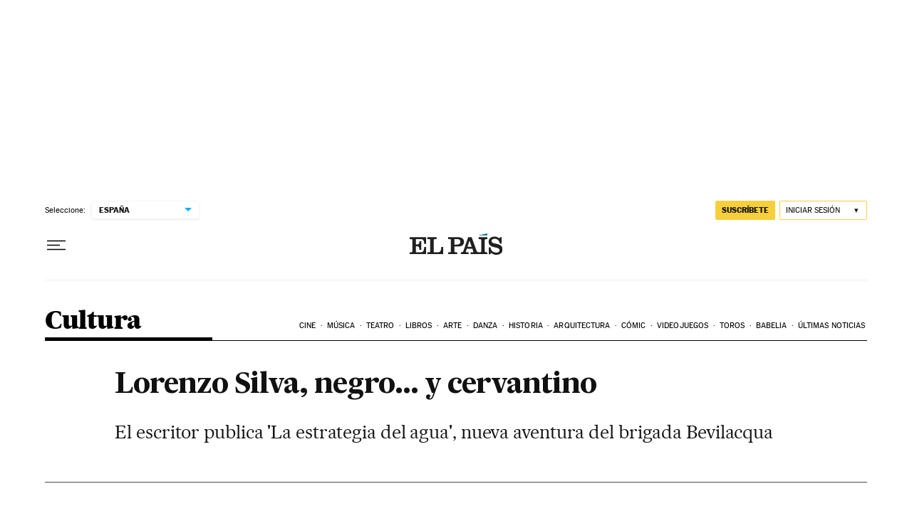

--- FILE ---
content_type: application/javascript; charset=utf-8
request_url: https://fundingchoicesmessages.google.com/f/AGSKWxX5NSOimAKDwJNJU5Y58RU05hNXVHIkWnVI8X-dDZoi7l6Z90Jq5pjkMbG2xnsXyZ4ZLw3H6xzkH0vdvCIoM_HSuFxWcZHK7SfF9NoZBbO--a-uZcU4e82rBLSm8sJPcJhHm601BinBw5vyZnaoonqVN0YJqFJidzk-_R6wHT0r2bi9F2vV5LMG1P4z/__ad/display?-ad-refresh//scanscout./p?zoneId=/336x280.
body_size: -1290
content:
window['e3dcc4f1-e19d-4d4b-b51a-5f73e640459e'] = true;